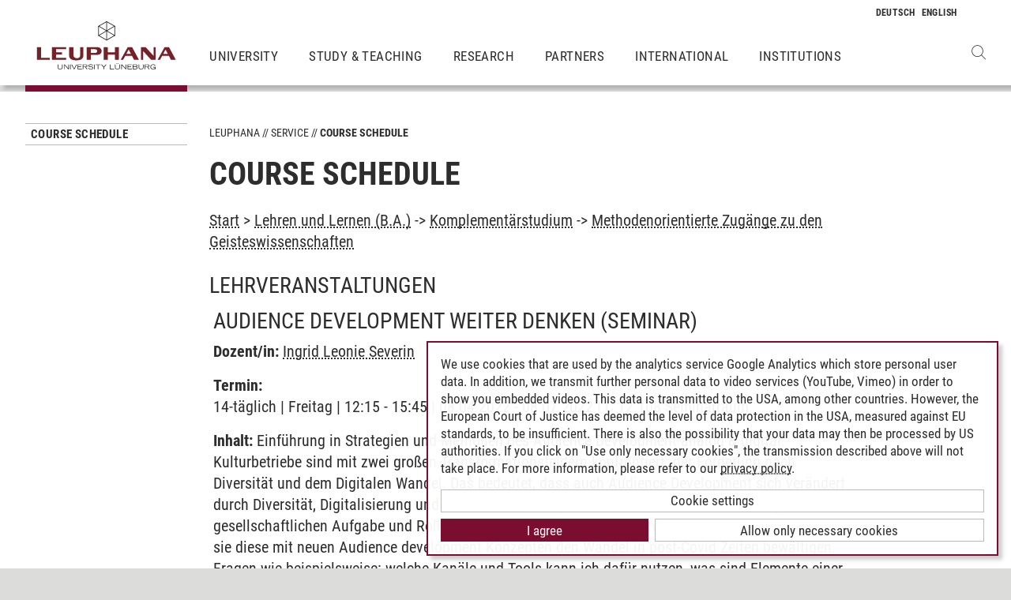

--- FILE ---
content_type: text/html; charset=utf-8
request_url: https://www.leuphana.de/en/services/course-schedule.html?mode=veranstaltungsliste&modul_id=49582&gebiet_id=8846
body_size: 13072
content:
        <!DOCTYPE html>
<html lang="en" xml:lang="en" xmlns="http://www.w3.org/1999/xhtml" class="no-js">
<head>

<meta charset="utf-8">
<!-- 
	This website is powered by TYPO3 - inspiring people to share!
	TYPO3 is a free open source Content Management Framework initially created by Kasper Skaarhoj and licensed under GNU/GPL.
	TYPO3 is copyright 1998-2026 of Kasper Skaarhoj. Extensions are copyright of their respective owners.
	Information and contribution at https://typo3.org/
-->



<title>course-schedule | Leuphana</title>
<meta name="generator" content="TYPO3 CMS">
<meta name="viewport" content="width=device-width, initial-scale=1.0, user-scalable=yes">
<meta property="og:type" content="website">
<meta property="og:site_name" content="Leuphana University Lüneburg">
<meta property="og:locale" content="en">
<meta property="og:url" content="https://www.leuphana.de/en/services/course-schedule.html?mode=veranstaltungsliste&amp;modul_id=55999&amp;gebiet_id=10233">
<meta property="og:title" content="course-schedule">
<meta name="twitter:card" content="summary">
<meta name="twitter:site" content="@leuphana">
<meta name="google-site-verification" content="NzZwCFeYzS8Z_QFJKxApehcMCJmRwx6zkbrQW_db30E">
<meta name="theme-color" content="#7d212a">
<meta name="title" content="course-schedule">


<link rel="stylesheet" href="/_assets/b425a6813c524aae2e265eeca165a48a/assets/main.1769069835.css" media="all">
<link rel="stylesheet" href="/_assets/b425a6813c524aae2e265eeca165a48a/assets/print.1769069835.css" media="print">




<script src="/_assets/2a58d7833cb34b2a67d37f5b750aa297/JavaScript/default_frontend.1751966232.js"></script>
<script src="/_assets/0e7c70039fea6301253968b80474e4ec/JS/jquery-1.8.2.min.1761028307.js"></script>
<script src="/_assets/8286aa04085ae502d65e8479f4c5bb54/JavaScript/Webplayer/embed.1761028306.js"></script>



            <link rel="apple-touch-icon" sizes="180x180" href="/_assets/b425a6813c524aae2e265eeca165a48a/favicons/apple-touch-icon.png">
            <link rel="icon" type="image/png" sizes="32x32" href="/_assets/b425a6813c524aae2e265eeca165a48a/favicons/favicon-32x32.png">
            <link rel="icon" type="image/png" sizes="16x16" href="/_assets/b425a6813c524aae2e265eeca165a48a/favicons/favicon-16x16.png">
            <link rel="manifest" href="/_assets/b425a6813c524aae2e265eeca165a48a/favicons/site.webmanifest" crossorigin="use-credentials">
            <link rel="mask-icon" href="/_assets/b425a6813c524aae2e265eeca165a48a/favicons/safari-pinned-tab.svg" color="#7d212a">

            <link rel="preload" as="font" href="/_assets/b425a6813c524aae2e265eeca165a48a/assets/fonts/leuphana-icons.ba667f8.woff" crossorigin>
            <link rel="preload" as="font" href="/_assets/b425a6813c524aae2e265eeca165a48a/assets/fonts/roboto-condensed-v25-latin-300.woff2" crossorigin>
            <link rel="preload" as="font" href="/_assets/b425a6813c524aae2e265eeca165a48a/assets/fonts/roboto-condensed-v25-latin-700.woff2" crossorigin>
            <link rel="preload" as="font" href="/_assets/b425a6813c524aae2e265eeca165a48a/assets/fonts/roboto-condensed-v25-latin-regular.woff2" crossorigin>
            <meta name="msapplication-config" content="/_assets/b425a6813c524aae2e265eeca165a48a/favicons/browserconfig.xml">            <script type="text/plain" data-type="application/javascript" data-name="googleanalytics" data-src="https://www.googletagmanager.com/gtag/js?id=G-9P977SSXXR"></script>
            <script type="text/plain" data-type="application/javascript" data-name="googleanalytics" >
              window.dataLayer = window.dataLayer || [];
              function gtag(){dataLayer.push(arguments);}
              gtag('js', new Date());

              gtag('config', 'G-9P977SSXXR');
            </script>
<link rel="canonical" href="https://www.leuphana.de/en/services/course-schedule.html"/>

<link rel="alternate" hreflang="de-DE" href="https://www.leuphana.de/services/vorlesungsverzeichnis.html"/>
<link rel="alternate" hreflang="en" href="https://www.leuphana.de/en/services/course-schedule.html"/>
<link rel="alternate" hreflang="x-default" href="https://www.leuphana.de/services/vorlesungsverzeichnis.html"/>
<!-- This site is optimized with the Yoast SEO for TYPO3 plugin - https://yoast.com/typo3-extensions-seo/ -->
<script type="application/ld+json">[{"@context":"https:\/\/www.schema.org","@type":"BreadcrumbList","itemListElement":[{"@type":"ListItem","position":1,"item":{"@id":"https:\/\/www.leuphana.de\/en\/","name":"Leuphana"}},{"@type":"ListItem","position":2,"item":{"@id":"https:\/\/www.leuphana.de\/en\/services.html","name":"Service"}},{"@type":"ListItem","position":3,"item":{"@id":"https:\/\/www.leuphana.de\/en\/services\/studierendenservice-1-folder.html","name":"Studierendenservice"}},{"@type":"ListItem","position":4,"item":{"@id":"https:\/\/www.leuphana.de\/en\/services\/course-schedule.html","name":"Course Schedule"}}]}]</script>
</head>
<body id="uid6688">
<div class="c-page">
    


<header class="c-header container-fluid" data-nwt-plugin="nwt.stickynav">
    <div class="c-header__brand">
        <a href="/en/" class="c-header__brand-link"><img src="/_assets/b425a6813c524aae2e265eeca165a48a/images/leuphana_logo_en.svg" width="216" height="78"  class="c-header__brand-logo" alt="Logo Leuphana University Lüneburg"  alt="" ></a>
    </div>
    <input class="c-header__offcanvas-toggle" id="main-nav-toggle" type="checkbox">
    <div class="c-header__navigation-wrapper">
        <div class="c-header__navigation">
            <nav class="c-navigation c-navigation--main" data-nwt-plugin="nwt.offcanvasnav"
                 aria-label="Main Navigation">
                <ul class="c-navigation__list c-navigation__list--main c-list"><li class="c-navigation__list-item c-list__item"><a href="/en/university.html" class="c-navigation__list-item-link">University</a></li><li class="c-navigation__list-item c-list__item"><a href="/en/study.html" class="c-navigation__list-item-link">Study & Teaching</a></li><li class="c-navigation__list-item c-list__item"><a href="/en/research.html" class="c-navigation__list-item-link">Research</a></li><li class="c-navigation__list-item c-list__item"><a href="/en/partners.html" class="c-navigation__list-item-link">Partners</a></li><li class="c-navigation__list-item c-list__item"><a href="/en/institutions/international-center.html" class="c-navigation__list-item-link">International</a></li><li class="c-navigation__list-item c-list__item"><a href="/en/institutions.html" class="c-navigation__list-item-link">Institutions</a></li></ul>
            </nav>
        </div>
    </div>
    <div class="c-navigation__wrapper--language ">
        <nav class="c-navigation c-navigation--language" aria-label="Language Navigation">

            
                <ul class="c-navigation__list">

                    
                        <li class="c-navigation__list-item">
                            
                                    
                                            <a href="/services/vorlesungsverzeichnis.html" hreflang="de-DE"
                                               class="c-navigation__list-item-link" title="Deutsch">

                                                <abbr class="c-navigation__language" title="Deutsch">
                                                    <span class="c-navigation__language-short">de</span>
                                                </abbr>
                                            </a>
                                        
                                
                        </li>
                    
                        <li class="c-navigation__list-item">
                            
                                    
                                            <span>
                                                <abbr class="c-navigation__language" title="English">
                                                    <span class="c-navigation__language-short">en</span>
                                                </abbr>
                                            </span>
                                        
                                
                        </li>
                    
                </ul>
            

        </nav>
    </div>
    <div class="c-header__button-group">
        
            <button type="button" class="c-header__search-button btn btn-none" data-toggle="modal"
                    aria-label="Open Websearch" data-target="#auw_search-modal">
                <i class="icon icon-search" aria-hidden="true"></i>
            </button>
        
        <label class="c-header__offcanvas-button" for="main-nav-toggle">
            <span class="c-header__offcanvas-button-inner"></span>
        </label>
    </div>
</header>

    <div class="modal fade" id="auw_search-modal" tabindex="-1" aria-labelledby="auw_search-modal__label" aria-hidden="true">
        <div class="modal-dialog">
            <div class="modal-content">
                <div class="modal-header">
                    <h5 class="modal-title" id="auw_search-modal__label">Websearch</h5>
                    <button type="button" class="btn-none close" data-dismiss="modal"
                            aria-label="Close">
                        <span aria-hidden="true">&times;</span>
                    </button>
                </div>
                <div class="modal-body">
                    

<a data-href="/en/searchform.html" class="c-search__ajaxuri hidden"></a>

        <div id="tx-solr-search" class="c-search" data-nwt-plugin="nwt.search">
            

    <div class="tx-solr-search-form">
        <form method="get" class="c-search__form" id="tx-solr-search-form-pi-results" action="/en/searchform.html" data-suggest="/en/suggest.json" data-suggest-header="Top Results" accept-charset="utf-8">
            <div class="input-group c-search__form-input-group">
                

                

                <div class="c-search__autocomplete">
                    <input type="text"
                           class="c-search__form-input c-input form-control tx-solr-q js-solr-q tx-solr-suggest tx-solr-suggest-focus"
                           name="tx_solr[q]"
                           value=""
                           autocomplete="off"
                           placeholder="Enter search term..." />
                    <div class="c-search__autocomplete-suggestions"></div>
                </div>
                <select class="c-search__form-select c-input c-input--select form-control" name="tx_solr[filter][]">
                    <option class="c-input__option" value="" placeholder="">
                        Filter by
                    </option>
                    <option class="c-input__option" value="type:pages">
                        Pages
                    </option>
                    <option class="c-input__option" value="type:tt_address">
                        Persons
                    </option>
                    <option class="c-input__option" value="type:sys_file_metadata">
                        Files
                    </option>
                    <option class="c-input__option" value="type:tx_news_domain_model_news">
                        News
                    </option>
                </select>

                <span class="input-group-btn">
                    <button class="c-search__form-submit c-button tx-solr-submit solr-ajaxified" type="submit">
                        <i class="c-search__form-submit-icon icon-search" aria-hidden="true"></i>
                        <span class="c-search__form-submit-label">Search</span>
                    </button>
                </span>
            </div>
        </form>
    </div>

            <div class="c-search__content">
                
                <div class="tx_solr c-search__results">
                    
                    





                </div>
            </div>
        </div>
    







                </div>
            </div>
        </div>
    </div>


    <main class="c-main">
        
    <!--TYPO3SEARCH_begin-->


        
                












        

        <section class="c-section " id="c276728">
            



            <div class="c-section__container-content container-fluid">
                <div class="row">
                    
                            <div class="col-4 col-xl-3 d-none d-lg-block">
                                

<!--TYPO3SEARCH_end-->
<nav class="c-navigation__wrapper--subnavigation" aria-label="Subnavigation">
    <ul class="c-navigation__list--subnavigation c-navigation__list c-navigation__list--active" id="nav-subnavigation">

        <li class="c-navigation__list-item c-navigation__list-item--pagetitle">
            <div class="c-navigation__list-item-content">
                <a class="c-navigation__list-item-link" href="/en/services/course-schedule.html">Course Schedule</a>
            </div>
        </li>

        
    </ul>
</nav>
<!--TYPO3SEARCH_begin-->

                            </div>
                            <div class="col-16 col-lg-10 col-xl-11">
                                <ul class="c-breadcrumb c-list c-list--unstyled"><li class="c-breadcrumb__item"><a href="/en/" class="c-breadcrumb__link">Leuphana</a></li><li class="c-breadcrumb__item"><a href="/en/services.html" class="c-breadcrumb__link">Service</a></li><li class="c-breadcrumb__item c-breadcrumb__item--current">Course Schedule</li></ul>
                                <h1 class="c-headline">
                                    Course Schedule
                                </h1>

                                
<div id="c276728" class="frame frame-default frame-type-section_one_col frame-layout-0"><a id="c298680"></a></div>


                                
                                    
                                        
<div id="c106243" class="frame frame-default frame-type-page_php_content_pi1 frame-layout-0"><a id="c226950"></a>        <style type="text/css">
            .mystudy_field  {padding-left: 30px;}
            .mystudy_veranstaltung {border: 1px #efefef solid; margin-top:10px; margin-bottom:10px; padding:3px; }
            .mystudy_Vname {padding:5px; font-size:16px;}
            .mystudy_Vlehrende {padding:5px;}
            .mystudy_Vlehrende a{text-decoration:none; color:#9D2C36}
            .mystudy_Vtermine {margin-left:50px;}
            .mystudy_typedesc {font-weight:bold;padding-left:0px; padding-top: 5px;}
            .person_bild {float:right;}
            .mystudy_noResults {margin:10px; padding:10px; border: 1px solid #efefef;}

            h3.mystudy { padding-top: 15px; }
            .mystudy_page { overflow: hidden; }
        </style>

        <div class="mystudy_breadcrumb"><a href="/en/services/course-schedule.html">Start</a> >
                                                  <a href="/en/services/course-schedule.html?mode=gebietsliste&studiengang_id=983">Lehren und Lernen (B.A.)</a> ->
                                                  <a href="/en/services/course-schedule.html?mode=modulliste&gebiet_id=8846">Komplementärstudium</a> ->
                                                  <a href="/en/services/course-schedule.html?mode=veranstaltungsliste&modul_id=49582&amp;gebiet_id=8846">Methodenorientierte Zugänge zu den Geisteswissenschaften</a></div><br /><H2>Lehrveranstaltungen</H2><div class="veranstaltung" style="padding: 5px; margin: 5px 0 5px 0; "><H2><span class="titel">Audience Development weiter denken</span> <span class="veranstaltungsart">(Seminar)</span></H2><p><strong>Dozent/in:</strong> <a href="/en/services/course-schedule.html?mode=personinfo&person_id=28569">Ingrid Leonie Severin</a></p><p><strong>Termin:<br /></strong> 14-täglich | Freitag | 12:15 - 15:45 | 08.04.2022 - 08.07.2022 | C 12.108 Seminarraum<br /></p><p><strong>Inhalt:</strong> Einführung in Strategien und Methoden des Audience Development analog & digital: Kulturbetriebe sind mit zwei großen Transformationsfeldern konfrontiert: der Forderung nach Diversität und dem Digitalen Wandel. Das bedeutet, dass auch Audience Development sich verändert durch Diversität, Digitalisierung und Teilhabe.
Im Mittelpunkt dieses Seminars stehen Fragen zur gesellschaftlichen Aufgabe und Rolle von institutionellen Kulturorten wie Museen und Theater und wie sie diese mit neuen Audience development Konzepten den Wandel in post-Covid Zeiten bewältigen. Fragen wie beispielsweise: welche Kanäle und Tools kann ich dafür nutzen, was sind Elemente einer adequaten zeitgemässen digital-analogen Strategie. Das Seminar vermittelt aktuelle theoretische Grundlagen zu Audience Development für diese Kulturinstitute und erarbeitet gezielt diverse Konzepte für ausgwählte Theater und Museen.    

Literaturliste

Irene Knava, Audiencing Diversity 4.0. Transformation im digitalen Wandel gestalten und Wirkkraft durch Vielfalt verstärken, 2019 Facultas Wien. Mandel Birgit, Audience Development, kulturelle Bildung, Kulturentwicklungsplanung, Community Building, Konzepte zur Reduzierung der sozialen Selektivität des öffentlich geförderten Kulturangebots, in: Teilhabeorientierte Kulturvermittlung Diskurse und Konzepte für eine Neuausrichtung des öffentlich geförderten Kulturlebens 2016, transcript Verlag, Bielefeld </p><ul><li><b><a href="/en/services/course-schedule.html?mode=gebietsliste&studiengang_id=984">Leuphana Bachelor</a></b> - <a href="/en/services/course-schedule.html?mode=modulliste&gebiet_id=8860">Komplementärstudium</a> - <a href="/en/services/course-schedule.html?mode=veranstaltungsliste&modul_id=49582&amp;gebiet_id=8860">Methodenorientierte Zugänge zu den Geisteswissenschaften</a> </li><li><b><a href="/en/services/course-schedule.html?mode=gebietsliste&studiengang_id=974">Berufliche Bildung in der Sozialpädagogik [bis Studienbeginn 18/19]</a></b> - <a href="/en/services/course-schedule.html?mode=modulliste&gebiet_id=8786">Komplementärstudium</a> - <a href="/en/services/course-schedule.html?mode=veranstaltungsliste&modul_id=49582&amp;gebiet_id=8786">Methodenorientierte Zugänge zu den Geisteswissenschaften</a> </li><li><b><a href="/en/services/course-schedule.html?mode=gebietsliste&studiengang_id=983">Lehren und Lernen</a></b> - <a href="/en/services/course-schedule.html?mode=modulliste&gebiet_id=8846">Komplementärstudium</a> - <a href="/en/services/course-schedule.html?mode=veranstaltungsliste&modul_id=49582&amp;gebiet_id=8846">Methodenorientierte Zugänge zu den Geisteswissenschaften</a> </li><li><b><a href="/en/services/course-schedule.html?mode=gebietsliste&studiengang_id=1004">Sozialpädagogik</a></b> - <a href="/en/services/course-schedule.html?mode=modulliste&gebiet_id=9024">Komplementärstudium</a> - <a href="/en/services/course-schedule.html?mode=veranstaltungsliste&modul_id=49582&amp;gebiet_id=9024">Methodenorientierte Zugänge zu den Geisteswissenschaften</a> </li></ul></div><div class="veranstaltung" style="padding: 5px; margin: 5px 0 5px 0; "><H2><span class="titel">Die Methode der &#39;Oral History&#39; als ein Zugang zu unserer Zeitgeschichte</span> <span class="veranstaltungsart">(Seminar)</span></H2><p><strong>Dozent/in:</strong> <a href="/en/services/course-schedule.html?mode=personinfo&person_id=36569">Maik Schmerbauch</a></p><p><strong>Termin:<br /></strong> Einzeltermin | Sa, 09.04.2022, 10:00 - Sa, 09.04.2022, 15:00 | C 14.201 Seminarraum<br />Einzeltermin | Sa, 23.04.2022, 10:00 - Sa, 23.04.2022, 15:00 | C 40.146 Seminarraum<br />Einzeltermin | Sa, 07.05.2022, 10:00 - Sa, 07.05.2022, 15:00 | C 14.006 Seminarraum<br />Einzeltermin | Sa, 21.05.2022, 10:00 - Sa, 21.05.2022, 15:00 | C 40.146 Seminarraum<br />Einzeltermin | Sa, 04.06.2022, 10:00 - Sa, 04.06.2022, 14:00 | C 14.201 Seminarraum<br />Einzeltermin | Sa, 18.06.2022, 10:00 - Sa, 18.06.2022, 14:00 | C 40.146 Seminarraum<br /></p><p><strong>Inhalt:</strong> In den historischen Geistes- und Sozialwissenschaften rückt die Methode der &#39;Oral History&#39; in den letzten Jahrzehnten stärker in den Vordergrund. Denn das strukturierte Befragen von Zeitzeugen zu ausgesuchten historischen Themen anhand von methodischen Interviews und deren anschließende Auswertung und Archivierung als historische Quellen bietet einen qualitativen Zugang neben den traditionellen schriftlichen historischen Quellen. Dabei sind für die Durchführung von analogen und digitalen Interviews mit Zeitzeugen ganz bestimmte methodische Schritte und wissenschaftliche Praktiken anzuwenden. Das Seminar möchte den Studierenden diese Methode der &#39;Oral History&#39; näher bringen und anhand von Interviews mit Zeitzeugen zu historischen Ereignissen, v.a. aus dem niedersächsischen Raum, arbeiten. Dabei sollen die Studierenden eigene methodische Erfahrungen erlernen, die auch fachübergreifend anwendbar sind.

Literaturliste

1) Waltraud Schreiber/Katalin Árkossy (Hrsg.), Zeitzeugengespräche führen und auswerten: historische Kompetenzen schulen, Neuried 2009.
2) Oral history: mündlich erfragte Geschichte - acht Beiträge; hrsg. von Herwart Vorländer, Göttingen, 1990.
3) Gerhard Henke-Bockschatz, Oral History im Geschichtsunterricht, Schwalbach 2014.
</p><ul><li><b><a href="/en/services/course-schedule.html?mode=gebietsliste&studiengang_id=984">Leuphana Bachelor</a></b> - <a href="/en/services/course-schedule.html?mode=modulliste&gebiet_id=8860">Komplementärstudium</a> - <a href="/en/services/course-schedule.html?mode=veranstaltungsliste&modul_id=49582&amp;gebiet_id=8860">Methodenorientierte Zugänge zu den Geisteswissenschaften</a> </li><li><b><a href="/en/services/course-schedule.html?mode=gebietsliste&studiengang_id=974">Berufliche Bildung in der Sozialpädagogik [bis Studienbeginn 18/19]</a></b> - <a href="/en/services/course-schedule.html?mode=modulliste&gebiet_id=8786">Komplementärstudium</a> - <a href="/en/services/course-schedule.html?mode=veranstaltungsliste&modul_id=49582&amp;gebiet_id=8786">Methodenorientierte Zugänge zu den Geisteswissenschaften</a> </li><li><b><a href="/en/services/course-schedule.html?mode=gebietsliste&studiengang_id=983">Lehren und Lernen</a></b> - <a href="/en/services/course-schedule.html?mode=modulliste&gebiet_id=8846">Komplementärstudium</a> - <a href="/en/services/course-schedule.html?mode=veranstaltungsliste&modul_id=49582&amp;gebiet_id=8846">Methodenorientierte Zugänge zu den Geisteswissenschaften</a> </li><li><b><a href="/en/services/course-schedule.html?mode=gebietsliste&studiengang_id=1004">Sozialpädagogik</a></b> - <a href="/en/services/course-schedule.html?mode=modulliste&gebiet_id=9024">Komplementärstudium</a> - <a href="/en/services/course-schedule.html?mode=veranstaltungsliste&modul_id=49582&amp;gebiet_id=9024">Methodenorientierte Zugänge zu den Geisteswissenschaften</a> </li></ul></div><div class="veranstaltung" style="padding: 5px; margin: 5px 0 5px 0; "><H2><span class="titel">Eine Einführung in die Psychologie von Sinn & Humor</span> <span class="veranstaltungsart">(Seminar)</span></H2><p><strong>Dozent/in:</strong> <a href="/en/services/course-schedule.html?mode=personinfo&person_id=41620">Meikel Soliman</a></p><p><strong>Termin:<br /></strong> wöchentlich | Montag | 10:15 - 11:45 | 04.04.2022 - 08.07.2022 | C 12.101 Seminarraum<br />Einzeltermin | Fr, 22.04.2022, 10:15 - Fr, 22.04.2022, 11:45 | C 14.202 Seminarraum | C14 202<br />Einzeltermin | Fr, 10.06.2022, 10:15 - Fr, 10.06.2022, 11:45 | C 14.203 Seminarraum | C14 203<br /></p><p><strong>Inhalt:</strong> Part A
Wenn wir anderen Menschen die Frage stellen: &#34;Bist Du glücklich?&#34;, dann gehen wir davon aus, dass wenn Menschen mit „Ja“ oder „Nein“ antworten, wir dieselbe Definition von Glück haben. Die Forschung zeigt allerdings, dass das nicht unbedingt der Fall ist. Zudem glauben wir zu wissen, was uns glücklich macht. Doch stimmt dieses Wissen? Macht z. B. Geld wirklich (nicht) glücklich? Brauchen wir das nächste iPhone, um glücklich zu sein? Aktuelle Forschung zeigt, dass wir ziemlich oft daneben liegen, wenn es darum geht, diese Fragen zu beantworten. Zu allem Überfluss scheint sich unser Verständnis von „Glück“ relativ systematisch alle 5 bis 10 Jahre systematisch zu verändern. Dem Glück hinterherzulaufen ist damit ein schwieriges Unterfangen. Vielversprechender scheint es zu sein, Sinn („Purpose“) zu suchen. Basierend auf verhaltenswissenschaftlicher Forschung geht dieses Seminar deshalb der Psychologie von Sinn („Purpose“) in Part A nach und stellt sich dabei folgende Fragen: Was ist Glück und was Sinn (im Leben)? Was ist mit dem Begriff &#34;Sinn&#34; gemeint und wie kann Sinn im Leben verankert und kultiviert werden?

Part B
Sinn im Leben zu verankern ist ein schwieriges Unterfangen. Im Vergleich zu Glück kann Sinn ab und zu auch wehtun. Aus diesem Grund brauchen wir eine Methode, die es uns erlaubt auch durch schwierige Zeiten zu navigieren. Eine Möglichkeit, erfolgreich Sinn im Leben zu kultivieren und negative Seiten zu meistern ist Humor. Intuitiv scheinen wir das auch zu wissen. Denn nahezu jede*r findet, dass ein Sinn für Humor im Leben wichtig ist. Gleichwohl kommt Humor im Alltag oft zu kurz, z. B. lachen Menschen mit steigendem Alter immer weniger – der Abwärtstrend beginnt mit dem Arbeitseintritt und erholt sich erst mit ca. 80 Jahren – was ungefähr der durchschnittlichen Lebenserwartung eines Menschen entspricht. Sollen wir so lange warten? Nein! 
Humor hat sehr viele positiven Effekte. So fördert Humor Kreativität, Zusammenhalt zwischen Menschen und kann den Umgang mit Schicksalsschlägen erleichtern. Vor allem hilft Humor dabei, dass Menschen glücklicher werden, weil Stress abgebaut und Verbindungen gestärkt werden. Um Humor allerdings zielgerichtet einsetzen zu können, müssen wir uns folgende Fragen stellen: Was ist Humor? Warum verschwindet Humor zunehmend aus unserem Leben, wenn wir zu Arbeiten beginnen? Wie kann Humor im Alltag und im Berufsleben eingesetzt werden? Wie trägt Humor dazu bei, Glück und Sinn im Leben zu erreichen?

Aus diesem Grund beschäftigt sich das Seminar mit der Psychologie hinter Sinn und Humor und greift dazu auf den aktuellen verhaltenswissenschaftlichen Forschungsstand zurück. In dem Seminar werden zudem konkrete Mechanismen besprochen, wie &#34;Sinn&#34; erlangt und kultiviert werden kann. Gleichzeitig wird aufgegriffen wie Humor dabei nicht aus den Augen verloren wird und gezielt eingesetzt werden kann, Sinn (und Leichtigkeit) zu finden und zu kultivieren, um ein möglichst glückliches Leben zu führen.</p><ul><li><b><a href="/en/services/course-schedule.html?mode=gebietsliste&studiengang_id=984">Leuphana Bachelor</a></b> - <a href="/en/services/course-schedule.html?mode=modulliste&gebiet_id=8860">Komplementärstudium</a> - <a href="/en/services/course-schedule.html?mode=veranstaltungsliste&modul_id=49582&amp;gebiet_id=8860">Methodenorientierte Zugänge zu den Geisteswissenschaften</a> </li><li><b><a href="/en/services/course-schedule.html?mode=gebietsliste&studiengang_id=974">Berufliche Bildung in der Sozialpädagogik [bis Studienbeginn 18/19]</a></b> - <a href="/en/services/course-schedule.html?mode=modulliste&gebiet_id=8786">Komplementärstudium</a> - <a href="/en/services/course-schedule.html?mode=veranstaltungsliste&modul_id=49582&amp;gebiet_id=8786">Methodenorientierte Zugänge zu den Geisteswissenschaften</a> </li><li><b><a href="/en/services/course-schedule.html?mode=gebietsliste&studiengang_id=983">Lehren und Lernen</a></b> - <a href="/en/services/course-schedule.html?mode=modulliste&gebiet_id=8846">Komplementärstudium</a> - <a href="/en/services/course-schedule.html?mode=veranstaltungsliste&modul_id=49582&amp;gebiet_id=8846">Methodenorientierte Zugänge zu den Geisteswissenschaften</a> </li><li><b><a href="/en/services/course-schedule.html?mode=gebietsliste&studiengang_id=1004">Sozialpädagogik</a></b> - <a href="/en/services/course-schedule.html?mode=modulliste&gebiet_id=9024">Komplementärstudium</a> - <a href="/en/services/course-schedule.html?mode=veranstaltungsliste&modul_id=49582&amp;gebiet_id=9024">Methodenorientierte Zugänge zu den Geisteswissenschaften</a> </li></ul></div><div class="veranstaltung" style="padding: 5px; margin: 5px 0 5px 0; "><H2><span class="titel">Grundfragen der Ethik</span> <span class="veranstaltungsart">(Seminar)</span></H2><p><strong>Dozent/in:</strong> <a href="/en/services/course-schedule.html?mode=personinfo&person_id=44814">Thomas Kück</a></p><p><strong>Termin:<br /></strong> wöchentlich | Freitag | 10:15 - 11:45 | 04.04.2022 - 08.07.2022 | C 16.222 Seminarraum<br /></p><p><strong>Inhalt:</strong> „Was hinterlassen wir unseren Nachkommen?“ – das ist eine der Fragen, die der Theologe Wolfgang Huber in seiner Ethik stellt. Dabei geht es um Nachhaltigkeit und Wohlstand, um Energie und Klima. Andere Fragen kreisen um den Anfang des Lebens und dessen Ende, um Freiheit und Verantwortung: „Dürfen wir alles, was wir können?“ So werden aus zahlreichen Perspektiven Grundfragen des Lebens gestellt und Antworten gesucht.
Die Auswahl der ethischen Themen erfolgt mit den Teilnehmenden im Seminar. Auf der Grundlage der Ethik von Wolfgang Huber (München: Verlag C. H. Beck 2013) sollen auch andere ethische Entwürfe vergleichend herangezogen werden.
</p><ul><li><b><a href="/en/services/course-schedule.html?mode=gebietsliste&studiengang_id=984">Leuphana Bachelor</a></b> - <a href="/en/services/course-schedule.html?mode=modulliste&gebiet_id=8860">Komplementärstudium</a> - <a href="/en/services/course-schedule.html?mode=veranstaltungsliste&modul_id=49582&amp;gebiet_id=8860">Methodenorientierte Zugänge zu den Geisteswissenschaften</a> </li><li><b><a href="/en/services/course-schedule.html?mode=gebietsliste&studiengang_id=974">Berufliche Bildung in der Sozialpädagogik [bis Studienbeginn 18/19]</a></b> - <a href="/en/services/course-schedule.html?mode=modulliste&gebiet_id=8786">Komplementärstudium</a> - <a href="/en/services/course-schedule.html?mode=veranstaltungsliste&modul_id=49582&amp;gebiet_id=8786">Methodenorientierte Zugänge zu den Geisteswissenschaften</a> </li><li><b><a href="/en/services/course-schedule.html?mode=gebietsliste&studiengang_id=983">Lehren und Lernen</a></b> - <a href="/en/services/course-schedule.html?mode=modulliste&gebiet_id=8846">Komplementärstudium</a> - <a href="/en/services/course-schedule.html?mode=veranstaltungsliste&modul_id=49582&amp;gebiet_id=8846">Methodenorientierte Zugänge zu den Geisteswissenschaften</a> </li><li><b><a href="/en/services/course-schedule.html?mode=gebietsliste&studiengang_id=1004">Sozialpädagogik</a></b> - <a href="/en/services/course-schedule.html?mode=modulliste&gebiet_id=9024">Komplementärstudium</a> - <a href="/en/services/course-schedule.html?mode=veranstaltungsliste&modul_id=49582&amp;gebiet_id=9024">Methodenorientierte Zugänge zu den Geisteswissenschaften</a> </li></ul></div><div class="veranstaltung" style="padding: 5px; margin: 5px 0 5px 0; "><H2><span class="titel">Jeder kann schreiben - Erkenntniswege beim wissenschaftlichen Schreiben</span> <span class="veranstaltungsart">(Seminar)</span></H2><p><strong>Dozent/in:</strong> <a href="/en/services/course-schedule.html?mode=personinfo&person_id=22729">Marcus Fiebig</a></p><p><strong>Termin:<br /></strong> Einzeltermin | Fr, 06.05.2022, 14:15 - Fr, 06.05.2022, 18:15 | C 12.105 Seminarraum | C 12.105<br />Einzeltermin | Sa, 07.05.2022, 10:00 - Sa, 07.05.2022, 18:00 | C 12.105 Seminarraum | C 12.105<br />Einzeltermin | Fr, 20.05.2022, 14:15 - Fr, 20.05.2022, 18:15 | C 12.105 Seminarraum | C 12.105<br />Einzeltermin | Sa, 21.05.2022, 10:00 - Sa, 21.05.2022, 18:00 | C 12.105 Seminarraum | C 12.105<br /></p><p><strong>Inhalt:</strong> Kann man sich den Schreibenden als einen glücklichen Menschen vorstellen? Wie Sisyphos den Stein vor sich herschiebt, so mühen sich auch die Studierenden beim wissenschaftlichen Schreiben. Aber was passiert dabei eigentlich? Und welchen Sinn haben wissenschaftliche Textsorten? Inwieweit repräsentiert der Schreibprozess meinen Erkenntnisweg? Wo gibt es Leerstellen und wo kann ich als Schreibender sehr stark den Inhalt steuern? Was heißt implizite und explizite Leserführung? Welche Rolle habe ich dabei als Studierender und Diskussionsteilnehmer? Was sind die neuesten Ergebnisse der Schreibprozessforschung? All das sind Fragen, die im Seminar eine Rolle spielen werden. Verwendet werden u.a. die Klassiker Elbow (2001) und Hayes (2001) sowie aktuelle Beiträge aus Fachzeitschriften. 

Am Ende des Seminars (letzte Sitzung) wird ein Ausblick gegeben, wie dieses Wissen umgesetzt und vermittelt werden könnte. Ein Seminar über Erkenntniswege beim Schreiben lohnt sich, weil hier kommunikationswissenschaftlich und wissenschaftstheoretisch wichtige Grundlagentexte besprochen und diskutiert werden, die für den Teilbereich Wissen, Information, Kommunikation interessant sind.
</p><ul><li><b><a href="/en/services/course-schedule.html?mode=gebietsliste&studiengang_id=984">Leuphana Bachelor</a></b> - <a href="/en/services/course-schedule.html?mode=modulliste&gebiet_id=8860">Komplementärstudium</a> - <a href="/en/services/course-schedule.html?mode=veranstaltungsliste&modul_id=49582&amp;gebiet_id=8860">Methodenorientierte Zugänge zu den Geisteswissenschaften</a> </li><li><b><a href="/en/services/course-schedule.html?mode=gebietsliste&studiengang_id=974">Berufliche Bildung in der Sozialpädagogik [bis Studienbeginn 18/19]</a></b> - <a href="/en/services/course-schedule.html?mode=modulliste&gebiet_id=8786">Komplementärstudium</a> - <a href="/en/services/course-schedule.html?mode=veranstaltungsliste&modul_id=49582&amp;gebiet_id=8786">Methodenorientierte Zugänge zu den Geisteswissenschaften</a> </li><li><b><a href="/en/services/course-schedule.html?mode=gebietsliste&studiengang_id=983">Lehren und Lernen</a></b> - <a href="/en/services/course-schedule.html?mode=modulliste&gebiet_id=8846">Komplementärstudium</a> - <a href="/en/services/course-schedule.html?mode=veranstaltungsliste&modul_id=49582&amp;gebiet_id=8846">Methodenorientierte Zugänge zu den Geisteswissenschaften</a> </li><li><b><a href="/en/services/course-schedule.html?mode=gebietsliste&studiengang_id=1004">Sozialpädagogik</a></b> - <a href="/en/services/course-schedule.html?mode=modulliste&gebiet_id=9024">Komplementärstudium</a> - <a href="/en/services/course-schedule.html?mode=veranstaltungsliste&modul_id=49582&amp;gebiet_id=9024">Methodenorientierte Zugänge zu den Geisteswissenschaften</a> </li></ul></div><div class="veranstaltung" style="padding: 5px; margin: 5px 0 5px 0; "><H2><span class="titel">Spaceship Earth: Planetares Denken im Spiegel der Popmusik</span> <span class="veranstaltungsart">(Seminar)</span></H2><p><strong>Dozent/in:</strong> <a href="/en/services/course-schedule.html?mode=personinfo&person_id=36760">Thorsten Philipp</a></p><p><strong>Termin:<br /></strong> Einzeltermin | Fr, 06.05.2022, 14:15 - Fr, 06.05.2022, 17:45 | C 5.326 (ICAM)<br />Einzeltermin | Fr, 10.06.2022, 14:15 - Fr, 10.06.2022, 17:45 | C 5.326 (ICAM)<br />Einzeltermin | Sa, 11.06.2022, 10:00 - Sa, 11.06.2022, 17:00 | C 5.326 (ICAM)<br />Einzeltermin | Fr, 17.06.2022, 14:15 - Fr, 17.06.2022, 17:45 | C 5.326 (ICAM)<br />Einzeltermin | Sa, 18.06.2022, 10:00 - Sa, 18.06.2022, 17:00 | C 5.326 (ICAM)<br /></p><p><strong>Inhalt:</strong> Mit den Erfolgen der lunaren Raumfahrt gegen Ende der 1960er Jahre verschieben sich Umwelt- und Naturverständnisse grundlegend: Frühe Erdfotografien wie &#34;Earthrise&#34; (1968) und &#34;Blue Marble&#34; (1972), die im Zuge der Apollo-Mission auf die Erde gesendet werden, liefern einen ästhetischen Stimulus für das Denken in planetaren Dimensionen. Sie konstituieren zudem die medienwirksame - und wirtschaftswissenschaftlich hochproduktive - Metapher vom &#34;Raumschiff Erde&#34;, die mit den Theoriebeiträgen Barbara Wards, Kenneth Bouldings und Richard Buckminster Fullers nicht nur die aufkommende Umweltdebatte befeuert, sondern auch popkulturelle Wirksamkeit entfaltet. 

Wie stellt sich das Aufkommen planetarer Grenzen und astronautischer Perspektiven im Resonanzraum der Popmusik dar? Lässt sich Popmusik als Spiegel wandelnder Natur- und Umweltverständnisse beschreiben? Inwieweit fördern, verzerren, lähmen oder blockieren popmusikalische Beiträge den gesellschaftlichen Bewusstseinswandel und das Ringen um die Neudefinition von Umweltkonflikten? Das Seminar untersucht die Wechselwirkung von Popmusik und Erdbildern des Technologiezeitalters in ihren Ursachen, Entwicklungen und gesamtgesellschaftlichen Folgen entlang theoretischer Beiträge und popmusikalischer Beispiele. An der Schnittstelle politik-, kultur- und medienwissenschaftlicher Perspektiven erschließt sie Popmusik als Resonanzraum der ökologischen Auseinandersetzung im Spannungsfeld von technologischem Fortschritt, Zukunftsoptimismus, Utopien und Dystopien der Moderne. Techniken der Intermedialität und der politischen Kommunikation werden auf ihre Funktionalität und ihre Grenzen befragt.

Literaturliste

Fuller, Richard Buckminster. 1968. Bedienungsanleitung für das Raumschiff Erde und andere Schriften. Hamburg: Philo Fine Arts.

Philipp, Thorsten. 2019. Popmusikforschung. In Nachhaltigkeit interdisziplinär. Konzepte, Diskurse, Praktiken, Hrsg. Evi Zemanek und Ursula Kluwick, 330–346. Stuttgart: UTB.

Philipp, Thorsten. 2021. Der Sound der Katastrophe: Popmusik als Resonanzraum ökologischer Krisen. Forschungsjournal Soziale Bewegungen 34 (2), Online-Supplement.
</p><ul><li><b><a href="/en/services/course-schedule.html?mode=gebietsliste&studiengang_id=984">Leuphana Bachelor</a></b> - <a href="/en/services/course-schedule.html?mode=modulliste&gebiet_id=8860">Komplementärstudium</a> - <a href="/en/services/course-schedule.html?mode=veranstaltungsliste&modul_id=49582&amp;gebiet_id=8860">Methodenorientierte Zugänge zu den Geisteswissenschaften</a> </li><li><b><a href="/en/services/course-schedule.html?mode=gebietsliste&studiengang_id=974">Berufliche Bildung in der Sozialpädagogik [bis Studienbeginn 18/19]</a></b> - <a href="/en/services/course-schedule.html?mode=modulliste&gebiet_id=8786">Komplementärstudium</a> - <a href="/en/services/course-schedule.html?mode=veranstaltungsliste&modul_id=49582&amp;gebiet_id=8786">Methodenorientierte Zugänge zu den Geisteswissenschaften</a> </li><li><b><a href="/en/services/course-schedule.html?mode=gebietsliste&studiengang_id=983">Lehren und Lernen</a></b> - <a href="/en/services/course-schedule.html?mode=modulliste&gebiet_id=8846">Komplementärstudium</a> - <a href="/en/services/course-schedule.html?mode=veranstaltungsliste&modul_id=49582&amp;gebiet_id=8846">Methodenorientierte Zugänge zu den Geisteswissenschaften</a> </li><li><b><a href="/en/services/course-schedule.html?mode=gebietsliste&studiengang_id=1004">Sozialpädagogik</a></b> - <a href="/en/services/course-schedule.html?mode=modulliste&gebiet_id=9024">Komplementärstudium</a> - <a href="/en/services/course-schedule.html?mode=veranstaltungsliste&modul_id=49582&amp;gebiet_id=9024">Methodenorientierte Zugänge zu den Geisteswissenschaften</a> </li></ul></div><div class="veranstaltung" style="padding: 5px; margin: 5px 0 5px 0; "><H2><span class="titel">Statt &#34;empathischer Zivilisation&#34; nun &#34;dunkle Empathie&#34;? Wissenschaftliche und politische Implikationen einer Wende</span> <span class="veranstaltungsart">(Seminar)</span></H2><p><strong>Dozent/in:</strong> <a href="/en/services/course-schedule.html?mode=personinfo&person_id=20030">Ulrich Pfarr</a></p><p><strong>Termin:<br /></strong> 14-täglich | Mittwoch | 12:15 - 15:45 | 06.04.2022 - 08.07.2022 | C 14.202 Seminarraum<br /></p><p><strong>Inhalt:</strong> Wenngleich die interkulturelle Wertschätzung von Empathie und Mitleid unbestreitbar ist, bedurfte es der Neurobiologie und der &#34;Spiegelneuronen&#34;, um dieser prosozialen Motivation zu einer Karriere in den Kulturwissenschaften und in der Sphäre politischer Visionen zu verhelfen. So entwarf Jeremy Rifkin 2009 seine auf neue Wirtschaftsformen innerhalb des Kapitalismus zielende Utopie der &#34;empathischen Zivilisation&#34;. Auch auf Klimakonferenzen spielt der Empathiebegriff eine wichtige Rolle. Wie kommt es aber dazu, dass die deutsche Medienlandschaft heute vom Lob der Empathie oft nichts mehr hören lässt, sondern vielmehr Warnungen vor der &#34;dunklen Empathie&#34; transportiert, vor den gefährlichen und verwerflichen Folgen empathischen Handelns in Alltag, Politik und Filmfiktion? Hält die aus den USA rezipierte Wende zur Anti-Empathieforschung einer begrifflichen, wissenschaftlichen und ethischen Überprüfung u.a. mit Scheler und Schopenhauer stand, und sind es wissenschaftliche oder politische Implikationen, die den Diskurs um die &#34;dunkle Empathie&#34; prägen?</p><ul><li><b><a href="/en/services/course-schedule.html?mode=gebietsliste&studiengang_id=984">Leuphana Bachelor</a></b> - <a href="/en/services/course-schedule.html?mode=modulliste&gebiet_id=8860">Komplementärstudium</a> - <a href="/en/services/course-schedule.html?mode=veranstaltungsliste&modul_id=49582&amp;gebiet_id=8860">Methodenorientierte Zugänge zu den Geisteswissenschaften</a> </li><li><b><a href="/en/services/course-schedule.html?mode=gebietsliste&studiengang_id=974">Berufliche Bildung in der Sozialpädagogik [bis Studienbeginn 18/19]</a></b> - <a href="/en/services/course-schedule.html?mode=modulliste&gebiet_id=8786">Komplementärstudium</a> - <a href="/en/services/course-schedule.html?mode=veranstaltungsliste&modul_id=49582&amp;gebiet_id=8786">Methodenorientierte Zugänge zu den Geisteswissenschaften</a> </li><li><b><a href="/en/services/course-schedule.html?mode=gebietsliste&studiengang_id=983">Lehren und Lernen</a></b> - <a href="/en/services/course-schedule.html?mode=modulliste&gebiet_id=8846">Komplementärstudium</a> - <a href="/en/services/course-schedule.html?mode=veranstaltungsliste&modul_id=49582&amp;gebiet_id=8846">Methodenorientierte Zugänge zu den Geisteswissenschaften</a> </li><li><b><a href="/en/services/course-schedule.html?mode=gebietsliste&studiengang_id=1004">Sozialpädagogik</a></b> - <a href="/en/services/course-schedule.html?mode=modulliste&gebiet_id=9024">Komplementärstudium</a> - <a href="/en/services/course-schedule.html?mode=veranstaltungsliste&modul_id=49582&amp;gebiet_id=9024">Methodenorientierte Zugänge zu den Geisteswissenschaften</a> </li></ul></div><div class="veranstaltung" style="padding: 5px; margin: 5px 0 5px 0; "><H2><span class="titel">Wie wollen wir leben? Perspektiven auf Tod und Leben in literarischen Rollenspielen erkunden</span> <span class="veranstaltungsart">(Seminar)</span></H2><p><strong>Dozent/in:</strong> <a href="/en/services/course-schedule.html?mode=personinfo&person_id=204">Silja Schoett</a></p><p><strong>Termin:<br /></strong> Einzeltermin | Fr, 22.04.2022, 14:15 - Fr, 22.04.2022, 20:15 | C 12.105 Seminarraum | C 12.105<br />Einzeltermin | Fr, 29.04.2022, 14:15 - Fr, 29.04.2022, 18:15 | C 12.105 Seminarraum | C 12.105<br />Einzeltermin | Sa, 30.04.2022, 09:15 - Sa, 30.04.2022, 17:15 | C 12.006 Seminarraum | C 12.006<br />Einzeltermin | Fr, 10.06.2022, 14:15 - Fr, 10.06.2022, 18:15 | C 3.120 Seminarraum | C 3.120<br />Einzeltermin | Sa, 11.06.2022, 09:15 - Sa, 11.06.2022, 17:15 | C 3.120 Seminarraum | C 3.120<br />Einzeltermin | Fr, 17.06.2022, 14:15 - Fr, 17.06.2022, 20:15 | C 12.105 Seminarraum | C 12.105<br /></p><p><strong>Inhalt:</strong> In dieser Veranstaltung beleuchten Sie Tod und Leben mit psychodramatischen Rollenspielen (vgl. griech. Psyche - Seele und Drama - Handlung) zu philosophischen und künstlerischen Bilderbüchern. Auf diesem Weg „erspielen“ Sie sich Impulse für Ihre Perspektiven auf Tod und Leben.

Zum einen erleben Sie Rollenspiele. (Schauspielerische Fähigkeiten sind nicht erforderlich.) Zum anderen erwerben Sie Fähigkeiten, Rollenspiele in verschiedenen Fächern/Gebieten zu planen, durchzuführen und zu reflektieren. 

Bilderbücher

Im Seminar lesen wir philosophische Bilderbücher zu Tod und Leben. Sie regen uns an, vom Tod aus über das Leben nachzudenken:

Skurril, ernst oder heiter zeichnen sie ungewöhnliche sprachliche und visuelle Bilder. Dabei erscheint die Figur des Todes weniger als Gegenspieler und vielmehr als Helfer. Leben und Tod werden nicht linear, sondern zyklisch erzählt. Die Protagonisten begegnen dem Tod und gewinnen somit an Leben. 

Diese Bilderbücher bieten uns an, das Leben vom Tod her zu betrachten, zu verstehen und zu gestalten. Diese Angebote können wir auf uns beziehen: Wie leben wir selbst? Wie könnten wir leben? Wie wollen wir leben?

Wir lesen (fiktionale) erzählende Bilderbücher und (nicht-fiktionale) Sachbilderbücher, die sich auch an Erwachsene richten, künstlerische und mediale Entwicklungen der Gegenwart aufgreifen sowie vielschichtig sind.

Rollenspiele

Gemeinsam lesen und betrachten wir ausgewählte Bilderbuch-Szenen, die Sie anschließend miteinander spielen. Dafür begeben Sie sich in eine selbst gewählte Rolle der beteiligten Figuren/Gegenstände oder Formen/Farben. (Auch die Figur des Todes kann eine Rolle sein. Oder ein Naturelement, das den Zyklus von Leben und Tod symbolisiert.) Angeleitet übernehmen Sie deren körperliche Haltung und fühlen sich in sie ein. Aus Ihrer jeweiligen Rolle heraus können Sie intuitiv sprechen und mit anderen Rollen in Beziehung treten.

Rollenspiele verbinden kognitive und emotionale sowie verbale, bildliche und körperliche Zugänge zur Literatur. Sie erweitern Worte um Körpersprache, Bildsprache und Tonsprache. Damit lassen sie zur Sprache kommen, was Worte allein nicht zur Sprache bringen können. 

Auf diese Weise erschließen Sie sich literarische Sichtweisen auf Tod und Leben. Diese können Sie zu Ihren eigenen Perspektiven in Bezug setzen. Vielleicht verändert sich dabei ein vertrauter Blick.

Seminarstruktur

Im Seminar lernen Sie also ein literaturdidaktisches Modell kennen, über Tod und Leben nachzudenken (in der Rolle der Spielenden). Dieses wenden Sie mit Bezug zu Ihren verschiedenen Studienfächern und Studiengebieten an (in der Rolle der Spielleitung). In Arbeitsgruppen planen, erproben und reflektieren Sie Rollenspielsequenzen zu Bilderbüchern und in Fächern/Gebieten Ihrer Wahl.

1. Einführung in Theorie und Praxis des psychodramatischen Rollenspiels zu philosophischen Bilderbüchern zu Tod und Leben
2. Rollenspieleinheit (Leitung durch die Dozentin)
3. Rollenspielsequenzen (Leitung durch die Arbeitsgruppen)</p><ul><li><b><a href="/en/services/course-schedule.html?mode=gebietsliste&studiengang_id=984">Leuphana Bachelor</a></b> - <a href="/en/services/course-schedule.html?mode=modulliste&gebiet_id=8860">Komplementärstudium</a> - <a href="/en/services/course-schedule.html?mode=veranstaltungsliste&modul_id=49582&amp;gebiet_id=8860">Methodenorientierte Zugänge zu den Geisteswissenschaften</a> </li><li><b><a href="/en/services/course-schedule.html?mode=gebietsliste&studiengang_id=974">Berufliche Bildung in der Sozialpädagogik [bis Studienbeginn 18/19]</a></b> - <a href="/en/services/course-schedule.html?mode=modulliste&gebiet_id=8786">Komplementärstudium</a> - <a href="/en/services/course-schedule.html?mode=veranstaltungsliste&modul_id=49582&amp;gebiet_id=8786">Methodenorientierte Zugänge zu den Geisteswissenschaften</a> </li><li><b><a href="/en/services/course-schedule.html?mode=gebietsliste&studiengang_id=983">Lehren und Lernen</a></b> - <a href="/en/services/course-schedule.html?mode=modulliste&gebiet_id=8846">Komplementärstudium</a> - <a href="/en/services/course-schedule.html?mode=veranstaltungsliste&modul_id=49582&amp;gebiet_id=8846">Methodenorientierte Zugänge zu den Geisteswissenschaften</a> </li><li><b><a href="/en/services/course-schedule.html?mode=gebietsliste&studiengang_id=1004">Sozialpädagogik</a></b> - <a href="/en/services/course-schedule.html?mode=modulliste&gebiet_id=9024">Komplementärstudium</a> - <a href="/en/services/course-schedule.html?mode=veranstaltungsliste&modul_id=49582&amp;gebiet_id=9024">Methodenorientierte Zugänge zu den Geisteswissenschaften</a> </li></ul></div><?</div>

                                    
                                
                            </div>
                        
                </div>
            </div>
        </section>
    

            
    



<!--TYPO3SEARCH_end-->

    </main>
    



        
    

<footer class="c-footer">
    <div class="c-section c-section--author">
        <div class="c-section__container">
            <div class="c-section__container-content container-fluid">
                <div class="row">
                    <div class="c-footer__author-container col-16 col-lg-12 col-xl-9 offset-lg-4 offset-xl-3" itemscope="author" itemtype="https://schema.org/WebPage">
                        
                            <span class="c-footer__author-name" itemprop="name">
                                
                                        <span itemprop="author" itemscope="" itemtype="https://schema.org/Person">
                                            Andreea Tribel
                                        </span>
                                    
                            </span>
                            &nbsp;/&nbsp;
                        
                        <time class="c-footer__author-date" itemprop="dateModified">30.06.2024</time>
                    </div>
                </div>
            </div>
        </div>
        <div class="c-section__container collapse" id="contact-author">
            <div class="c-section__container-content container-fluid">
                <div class="col-16 col-md-12 col-lg-10 col-xl-8 col-xl-9 offset-lg-4 offset-xl-3">
                    <div class="c-contact-form c-contact-form--loading"></div>
                </div>
            </div>
        </div>
    </div>
    <div class="c-footer__lower">
        <div class="container-fluid">
            <div class="row">
                <div class="c-footer__navigation col-8 col-lg-9 col-xl-9 offset-lg-4 offset-xl-3">
                    <ul class="c-footer__link-list c-footer__link-list--navigation c-list c-list--unstyled"><li class="c-footer__link-list-item"><a href="/en/contact.html" class="c-footer__link-list-link">Contact</a></li><li class="c-footer__link-list-item"><a href="/en/university/open-positions.html" class="c-footer__link-list-link">Leuphana as employer</a></li><li class="c-footer__link-list-item"><a href="/en/intranet.html" class="c-footer__link-list-link">INTRANET</a></li><li class="c-footer__link-list-item"><a href="/en/site-notice-leuphana.html" class="c-footer__link-list-link">Site Notice</a></li><li class="c-footer__link-list-item"><a href="/en/privacy-policy.html" class="c-footer__link-list-link">Privacy Policy</a></li><li class="c-footer__link-list-item"><a href="/en/accessibility.html" class="c-footer__link-list-link">Accessibility</a></li><li class="c-footer__link-list-item"><a class="c-footer__link-list-link" href="" onClick="klaro.show();return false;">Cookie Settings</a></li></ul>
                </div>
                <div class="c-footer__social-media col-8 col-lg-3">
                    <ul class="c-footer__link-list c-footer__link-list--social-media c-list c-list--unstyled"><li class="c-footer__link-list-item"><a href="https://facebook.com/leuphana" target="_blank" class="c-hexagon-button c-hexagon-button--facebook-f" rel="noreferrer" title="to the Facebook profile of Leuphana"><svg class="c-hexagon-button__svg" viewBox="0 0 97 97" xmlns="http://www.w3.org/2000/svg" fill-rule="evenodd" clip-rule="evenodd" stroke-linejoin="round" stroke-miterlimit="2"><path class="c-hexagon-button__svg-inner" d="M48.395 3.473l38.9 22.463v44.917l-38.9 22.463L9.49 70.853V25.936L48.395 3.473z" fill="#949b8b"></path><path class="c-hexagon-button__svg-outer" d="M90.303 24.177v48.388l-41.908 24.2-41.912-24.2V24.177l41.912-24.2c13.97 8.07 27.941 16.13 41.908 24.2zM9.608 25.979v44.784l38.787 22.398 38.79-22.398V25.98L48.396 3.58C35.466 11.043 22.537 18.517 9.608 25.979z" fill="#fff"></path></svg></a></li><li class="c-footer__link-list-item"><a href="https://twitter.com/leuphana" target="_blank" class="c-hexagon-button c-hexagon-button--twitter-x" rel="noreferrer" title="to the Twitter profile of Leuphana"><svg class="c-hexagon-button__svg" viewBox="0 0 97 97" xmlns="http://www.w3.org/2000/svg" fill-rule="evenodd" clip-rule="evenodd" stroke-linejoin="round" stroke-miterlimit="2"><path class="c-hexagon-button__svg-inner" d="M48.395 3.473l38.9 22.463v44.917l-38.9 22.463L9.49 70.853V25.936L48.395 3.473z" fill="#949b8b"></path><path class="c-hexagon-button__svg-outer" d="M90.303 24.177v48.388l-41.908 24.2-41.912-24.2V24.177l41.912-24.2c13.97 8.07 27.941 16.13 41.908 24.2zM9.608 25.979v44.784l38.787 22.398 38.79-22.398V25.98L48.396 3.58C35.466 11.043 22.537 18.517 9.608 25.979z" fill="#fff"></path></svg></a></li><li class="c-footer__link-list-item"><a href="https://youtube.com/leuphana" target="_blank" class="c-hexagon-button c-hexagon-button--youtube" rel="noreferrer" title="to the Youtube profile of Leuphana"><svg class="c-hexagon-button__svg" viewBox="0 0 97 97" xmlns="http://www.w3.org/2000/svg" fill-rule="evenodd" clip-rule="evenodd" stroke-linejoin="round" stroke-miterlimit="2"><path class="c-hexagon-button__svg-inner" d="M48.395 3.473l38.9 22.463v44.917l-38.9 22.463L9.49 70.853V25.936L48.395 3.473z" fill="#949b8b"></path><path class="c-hexagon-button__svg-outer" d="M90.303 24.177v48.388l-41.908 24.2-41.912-24.2V24.177l41.912-24.2c13.97 8.07 27.941 16.13 41.908 24.2zM9.608 25.979v44.784l38.787 22.398 38.79-22.398V25.98L48.396 3.58C35.466 11.043 22.537 18.517 9.608 25.979z" fill="#fff"></path></svg></a></li><li class="c-footer__link-list-item"><a href="https://instagram.com/leuphana/" target="_blank" class="c-hexagon-button c-hexagon-button--instagram" rel="noreferrer" title="to the Instagram profile of Leuphana"><svg class="c-hexagon-button__svg" viewBox="0 0 97 97" xmlns="http://www.w3.org/2000/svg" fill-rule="evenodd" clip-rule="evenodd" stroke-linejoin="round" stroke-miterlimit="2"><path class="c-hexagon-button__svg-inner" d="M48.395 3.473l38.9 22.463v44.917l-38.9 22.463L9.49 70.853V25.936L48.395 3.473z" fill="#949b8b"></path><path class="c-hexagon-button__svg-outer" d="M90.303 24.177v48.388l-41.908 24.2-41.912-24.2V24.177l41.912-24.2c13.97 8.07 27.941 16.13 41.908 24.2zM9.608 25.979v44.784l38.787 22.398 38.79-22.398V25.98L48.396 3.58C35.466 11.043 22.537 18.517 9.608 25.979z" fill="#fff"></path></svg></a></li><li class="c-footer__link-list-item"><a href="https://linkedin.com/school/600057?pathWildcard=600057" target="_blank" class="c-hexagon-button c-hexagon-button--linkedin-in" rel="noreferrer" title="to the LinkedIn profile of Leuphana"><svg class="c-hexagon-button__svg" viewBox="0 0 97 97" xmlns="http://www.w3.org/2000/svg" fill-rule="evenodd" clip-rule="evenodd" stroke-linejoin="round" stroke-miterlimit="2"><path class="c-hexagon-button__svg-inner" d="M48.395 3.473l38.9 22.463v44.917l-38.9 22.463L9.49 70.853V25.936L48.395 3.473z" fill="#949b8b"></path><path class="c-hexagon-button__svg-outer" d="M90.303 24.177v48.388l-41.908 24.2-41.912-24.2V24.177l41.912-24.2c13.97 8.07 27.941 16.13 41.908 24.2zM9.608 25.979v44.784l38.787 22.398 38.79-22.398V25.98L48.396 3.58C35.466 11.043 22.537 18.517 9.608 25.979z" fill="#fff"></path></svg></a></li></ul>
                </div>
            </div>
        </div>
    </div>
</footer>

    <div id="cookieconsent"></div>
</div>

<script src="/_assets/9e4984e47b612b2f10473c253ab7b793/js/main.1761825862.js"></script>
<script src="/_assets/b425a6813c524aae2e265eeca165a48a/assets/footer.1769069835.js" defer="defer"></script>
<script src="/fileadmin/cookiebanner/config.1673617913.js" defer="defer"></script>
<script src="/_assets/b425a6813c524aae2e265eeca165a48a/assets/klaro-0.7.18.1769069835.js" defer="defer"></script>
<script src="/_assets/948410ace0dfa9ad00627133d9ca8a23/JavaScript/Powermail/Form.min.1753167604.js" defer="defer"></script>



</body>
</html>